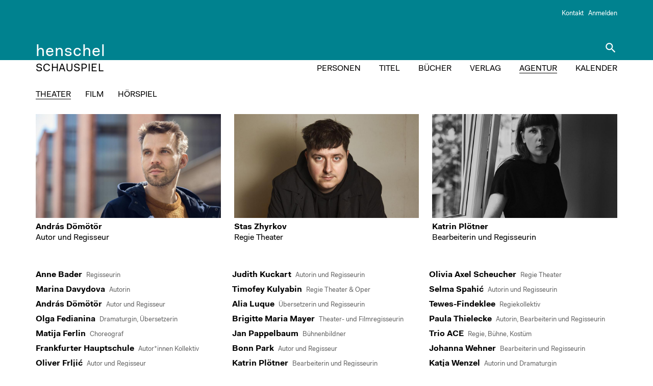

--- FILE ---
content_type: text/html; charset=utf-8
request_url: https://www.henschel-schauspiel.de/de/agentur/theater
body_size: 27176
content:
<!doctype html>
<html lang="de">
  <head>
    
  
    <script>
    // Set to the same value as the web property used on the site
    //var gaProperty = 'UA-115813189-1';
    var gaProperty = 'G-ZL0GPS3BRW';
    // Disable tracking if the opt-out cookie exists.
    var disableStr = 'ga-disable-' + gaProperty;
    if (document.cookie.indexOf(disableStr + '=true') > -1) {
      window[disableStr] = true;
    }
    // Opt-out function
    function gaOptout() {
      document.cookie = disableStr + '=true; expires=Thu, 31 Dec 2099 23:59:59 UTC; path=/';
      window[disableStr] = true;
    }
    </script>
    
    
    <!-- Google tag (gtag.js) -->
<script async src="https://www.googletagmanager.com/gtag/js?id=G-ZL0GPS3BRW"></script>
<script>
  window.dataLayer = window.dataLayer || [];
  function gtag(){dataLayer.push(arguments);}
  gtag('js', new Date());
  gtag('config', 'G-ZL0GPS3BRW', { 'anonymize_ip': true });
</script>
    
    <meta name="ROBOTS" content="INDEX,FOLLOW">
    <meta name="viewport" content="width=device-width, initial-scale=1">
<meta name="description" content="henschel SCHAUSPIEL ist ein Theaterverlag, der Nutzungsrechte dramatischer  Werke an Theater, Rundfunkanstalten sowie an Filmproduktionsfirmen vergibt." />
<meta name="keywords" content="henschel, Theaterstück, Theaterstücke, Theatertext, Theaterverlag, Schauspiel, Heiner Müller, Marius von Mayenburg, Andreas Dresen, Aufführungsrechte, Drehbuch, Film-Agentur, Gastpiel, Hörspiel, Filmproduktion" />    
    <link rel="SHORTCUT ICON" href="/static/img/favicon.png">
    <link rel="stylesheet" href="/static/css/pure-1.0.0/base-min.css">   
    <link rel="stylesheet" href="/static/css/pure-1.0.0/grids-min.css">     
    <link rel="stylesheet" href="/static/css/pure-1.0.0/menus-min.css">  
    <link rel="stylesheet" href="/static/css/pure-1.0.0/grids-responsive-min.css"> 
    <link rel="stylesheet" href="/static/css/pure-offsets.css">
    
    <link rel="stylesheet" href="/static/css/style.css">    
    
     
    <title>Agentur Theater - henschel SCHAUSPIEL</title>
            
    <script src="/static/js/jquery-3.2.1.min.js"></script>
    
    <script type="text/javascript" src="/static/js/typeahead.bundle.min.js"></script>
    <script type="text/javascript" src="/static/js/js.cookie.js"></script>
    
    <script src='https://www.google.com/recaptcha/api.js'></script>
   



            
</head>
  
  <body>
    <header>
    <div id="header">
      
      <div style="background:#00828f;">
      <div class="wrapper" >
            <div class="pure-g gutters screen-lg">
                <div class="pure-u-1 pure-u-md-1">
                    <div style="padding-top:1rem;padding-bottom:1rem;text-align:right;" id="topheader-lg">
                        <small>
                            
                              <a href="/de/verlag?lang=de&sel=kontakt">Kontakt</a> &nbsp; <a href="/login">Anmelden</a> 
                      
                                                         <br>      
                            <br>      
                        </small>
                    </div>   

                    <div style="padding-top:0.5rem;padding-bottom:0;margin:0;" class="screen-lg">
                      <div class="pure-u-1" style="">
                         <div style="float:left;margin-top:0.6rem;padding:0;bottom:0;vertical-align:bottom;">
                             <a href="/" style="display:block;vertical-align:bottom;font-size: 2rem;letter-spacing:0.03em;padding-bottom:0.35rem;">henschel</a></div>
                         
                         <div style="float:right;display:none;margin-left:1rem;" class="collheader-lg">
                             <i class="material-icons" onclick="window.scrollTo(0,0);" style="font-size:1.6rem;vertical-align:middle;cursor:pointer;">person</i></div>
                         <div class="gsearcharea" id="gsearcharea">
                             <input type="text" class="typeahead gsearchinput" id="gsearchinput" aria-label="Suche">
                             <i class="material-icons" style="font-size:1.6rem;vertical-align:middle;" aria-hidden="true">search</i>
                         </div>
                         
                      </div>
                    </div>
                </div>
            </div>
            <div class="pure-g gutters screen-sm"  style="padding-top:0.25rem;min-height:2.8rem;">
                  <div class="pure-u-1-8">
                     <div style="line-height:1.2rem;" class="mmenutoggle">
                          <div style="float:leftX;"><i class="material-icons" style="font-size:1.8rem;">menu</i></div>
                     </div>
                  </div>
                  <div class="pure-u-3-4" style="">
                    <div style="line-height:1.2rem;">                       
                        
                        <div style="float:left;margin-top:6px;" class="mmenutoggle" id="mobtxt">
                          <span style="font-size:1.2rem;">henschel</span><br>
                          <span style="padding-left:0rem;font-size:0.8rem;line-height:0.9rem;text-transform:uppercase">SCHAUSPIEL
                           
                           &nbsp; &nbsp; Agentur
                           
                          </span>
                        </div>    
                        <div class="gsearcharea" id="gsearchmob" style="display:none;">
                            <input class="gsearchinput typeahead" id="gsearchinputmob" aria-label="Suche">
                               <!--<i class="material-icons" style="font-size:2rem;" id="gsearchmobicon">search</i>-->
                        </div>                       
                    </div>
                 </div> 
                 <div class="pure-u-1-8" style="text-align:left;">   
                     <i class="material-icons" style="font-size:2rem;" id="gsearchmobicon">search</i>
                 </div>
            </div> <!--end screen sm-->

      </div> <!-- end wrapper -->
      </div><!-- end pre-wrapper-->
    
        <div id="menu" style="background:#fff;color:#000;background: #fff;">
            <div class="wrapper screen-lg">
                <div class="pure-g" style="margin-bottom:0;padding-bottom:0.75rem;">
                    <div class="pure-u-md-1-3">
                        <a href="/de/" style="font-size:1.3rem;letter-spacing:0.05rem;display:block;padding-top:0.35rem;">SCHAUSPIEL</a></div>
                    <div class="pure-u-md-2-3">
                        <div class="pure-menu pure-menu-horizontal">
                          <ul class="pure-menu-list" style="float:right;margin:0;padding-top:0.4rem;">      
                            <li class="pure-menu-item" style="padding-right:1rem;padding-left:1rem;">
                                <a href="/de/personen" class="">PERSONEN</a></li>
                            <li class="pure-menu-item" style="padding-right:1rem;padding-left:1rem;">
                                <a href="/de/werke" class="">TITEL</a></li>
                            <li class="pure-menu-item" style="padding-right:1rem;padding-left:1rem;"><a href="/de/buecher" class="">BÜCHER</a></li>
                            <li class="pure-menu-item" style="padding-right:1em;padding-left:1rem;">
                                <a href="/de/verlag" class="">VERLAG</a></li>
                            <li class="pure-menu-item" style="padding-right:1em;padding-left:1rem;">
                                <a href="/de/agentur/theater" class="menu_active">AGENTUR</a></li>                                
                            <li class="pure-menu-item" style="padding-right:0em;padding-left:1rem;color:;">
                                <a href="/de/kalender" class=""style="">KALENDER</a></li>
                            
                          </ul>
                        </div> <!--end pure-menu-->
                    </div>
                </div>
            </div><!--end wrapper-->
        </div><!--end menu-->  
        <div id="gradi" class="screen-lg" 
        style="min-height:1rem;background: linear-gradient(to bottom, rgba(255, 255, 255, 1), rgba(255, 255, 255, 0));">
        </div>

   <div id="mobilemenu" class="wrapper mmenutoggle" style="display:none;background:#009dad;color:#fff;margin-top:0rem;padding:1rem;margin-bottom:1rem;border-bottom:0px solid #000;">
      <div class="pure-g">
        <div class="pure-u-1-2"> 
            <style>.mmenupt{font-size:1.25rem;padding:0.5rem 0.5rem 0.5rem 1.3rem;text-transform:uppercase;display:block;"}</style>       
            
            <div><a href="/de/personen" class="mmenupt">Personen </a></div>
            <div><a href="/de/buecher" class="mmenupt">Bücher </a></div>
            <div><a href="/de/kalender" class="mmenupt">Kalender </a></div>

        </div>
        <div class="pure-u-1-2">
            <div><a href="/de/werke"  class="mmenupt">Titel </a></div>
            <div><a href="/de/verlag" class="mmenupt">Verlag </a></div>
            <div><a href="/de/agentur/theater" class="mmenupt">Agentur </a></div>
            <div><a href="/de/" class="mmenupt">Start </a></div>
        </div>
      </div>
      
      <div class="pure-g" style="margin-top:1rem;font-size:0.9rem;">
         <div class="pure-u-1-3">
             
                <a href="/login">Anmelden</a>
             </div> 
         <div class="pure-u-1-3"><a href="/de/impressum">Impressum</a></div>
         <div class="pure-u-1-3"><a href="/de/datenschutz">Datenschutz</a></div>
      </div>
    </div>      
    </div> <!-- end div #header --> 
    </header>
    
    <div id="content">  
      <div class="wrapper">
        
<style>
@media screen and (max-width: 47.99em){
.agcolumn {column-count:1;  column-fill: balance;}
}
@media screen and (min-width: 48em){
.agcolumn {column-count:3;  column-fill: balance;}
}

</style>

<div style="text-transform:uppercase;padding-bottom:1.25rem;" id="">
     <div style="display:inline;margin-right:1.5rem;">       
     <span style="border-bottom:1px solid #000;">Theater</span>
     
     </div>
     <div style="display:inline;margin-right:1.5rem;">       
     <a href="/de/agentur/film">Film</a>
     </div>
     <div style="display:inline;margin-right:1.5rem;">       
     <a href="/de/agentur/hoerspiel">Hörspiel</a>
     </div>
</div>

<div class="pure-g gutters" style="margin-top:0.5rem;margin-bottom:1rem;">
  
  <div class="pure-u-1 pure-u-md-1-3">
    <div style="margin-bottom:0.5rem;">
    <a href="/de/person/2295" style="display:block;">
      <img class="pure-img" src="/serve_image/5dbabd2b9dc6d6e7f40eeade" alt="Portrait András Dömötör" style="margin-bottom:0.5rem;">

    <b>András Dömötör</b><br/>
    Autor und Regisseur
    </a>
    </div>
  </div>
  
  <div class="pure-u-1 pure-u-md-1-3">
    <div style="margin-bottom:0.5rem;">
    <a href="/de/person/3380" style="display:block;">
      <img class="pure-img" src="/serve_image/662a21fd1f661c4e874ed076" alt="Portrait Stas Zhyrkov" style="margin-bottom:0.5rem;">

    <b>Stas Zhyrkov</b><br/>
    Regie Theater
    </a>
    </div>
  </div>
  
  <div class="pure-u-1 pure-u-md-1-3">
    <div style="margin-bottom:0.5rem;">
    <a href="/de/person/1993" style="display:block;">
      <img class="pure-img" src="/serve_image/5d63c10d9dc6d607c1ae3fd1" alt="Portrait Katrin Plötner" style="margin-bottom:0.5rem;">

    <b>Katrin Plötner</b><br/>
    Bearbeiterin und Regisseurin
    </a>
    </div>
  </div>
  
</div>
<div class="screen-lg">
 <br />
</div>
<div class="pure-g gutters" style="margin-top:0.5rem;">
  <div class="pure-u-1 pure-u-md-1">
   <div class="agcolumn" xstyle="column-count:3;  column-fill: balance;">
   
     <a href="/de/person/3192" style="display:block;">
     <div style="margin-bottom:0.5rem;break-inside:avoid;"><b>Anne Bader</b> &nbsp;<span style="font-size:small;color:#666;">Regisseurin</span></div>
     </a>
   
     <a href="/de/person/3313" style="display:block;">
     <div style="margin-bottom:0.5rem;break-inside:avoid;"><b>Marina Davydova</b> &nbsp;<span style="font-size:small;color:#666;">Autorin</span></div>
     </a>
   
     <a href="/de/person/2295" style="display:block;">
     <div style="margin-bottom:0.5rem;break-inside:avoid;"><b>András Dömötör</b> &nbsp;<span style="font-size:small;color:#666;">Autor und Regisseur</span></div>
     </a>
   
     <a href="/de/person/3304" style="display:block;">
     <div style="margin-bottom:0.5rem;break-inside:avoid;"><b>Olga Fedianina</b> &nbsp;<span style="font-size:small;color:#666;">Dramaturgin, Übersetzerin</span></div>
     </a>
   
     <a href="/de/person/2053" style="display:block;">
     <div style="margin-bottom:0.5rem;break-inside:avoid;"><b>Matija Ferlin</b> &nbsp;<span style="font-size:small;color:#666;">Choreograf</span></div>
     </a>
   
     <a href="/de/person/3424" style="display:block;">
     <div style="margin-bottom:0.5rem;break-inside:avoid;"><b>Frankfurter Hauptschule</b> &nbsp;<span style="font-size:small;color:#666;">Autor*innen Kollektiv</span></div>
     </a>
   
     <a href="/de/person/2013" style="display:block;">
     <div style="margin-bottom:0.5rem;break-inside:avoid;"><b>Oliver Frljić</b> &nbsp;<span style="font-size:small;color:#666;">Autor und Regisseur</span></div>
     </a>
   
     <a href="/de/person/3494" style="display:block;">
     <div style="margin-bottom:0.5rem;break-inside:avoid;"><b>Ildikó Gáspár</b> &nbsp;<span style="font-size:small;color:#666;">Regisseurin und Autorin</span></div>
     </a>
   
     <a href="/de/person/3492" style="display:block;">
     <div style="margin-bottom:0.5rem;break-inside:avoid;"><b>Giulia Giammona</b> &nbsp;<span style="font-size:small;color:#666;">Regie Theater &amp; Oper</span></div>
     </a>
   
     <a href="/de/person/1006" style="display:block;">
     <div style="margin-bottom:0.5rem;break-inside:avoid;"><b>Kai Grehn</b> &nbsp;<span style="font-size:small;color:#666;">Autor und Regisseur</span></div>
     </a>
   
     <a href="/de/person/2357" style="display:block;">
     <div style="margin-bottom:0.5rem;break-inside:avoid;"><b>Johanna Hlawica</b> &nbsp;<span style="font-size:small;color:#666;">Kostümbildnerin</span></div>
     </a>
   
     <a href="/de/person/2056" style="display:block;">
     <div style="margin-bottom:0.5rem;break-inside:avoid;"><b>Alan Hranitelj</b> &nbsp;<span style="font-size:small;color:#666;">Kostümbildner</span></div>
     </a>
   
     <a href="/de/person/1997" style="display:block;">
     <div style="margin-bottom:0.5rem;break-inside:avoid;"><b>Mateja Koležnik</b> &nbsp;<span style="font-size:small;color:#666;">Regisseurin</span></div>
     </a>
   
     <a href="/de/person/2489" style="display:block;">
     <div style="margin-bottom:0.5rem;break-inside:avoid;"><b>Amir Reza Koohestani</b> &nbsp;<span style="font-size:small;color:#666;">Regisseur und Autor</span></div>
     </a>
   
     <a href="/de/person/2011" style="display:block;">
     <div style="margin-bottom:0.5rem;break-inside:avoid;"><b>Judith Kuckart</b> &nbsp;<span style="font-size:small;color:#666;">Autorin und Regisseurin</span></div>
     </a>
   
     <a href="/de/person/3299" style="display:block;">
     <div style="margin-bottom:0.5rem;break-inside:avoid;"><b>Timofey Kulyabin</b> &nbsp;<span style="font-size:small;color:#666;">Regie Theater &amp; Oper</span></div>
     </a>
   
     <a href="/de/person/1727" style="display:block;">
     <div style="margin-bottom:0.5rem;break-inside:avoid;"><b>Alia Luque</b> &nbsp;<span style="font-size:small;color:#666;">Übersetzerin und Regisseurin</span></div>
     </a>
   
     <a href="/de/person/147" style="display:block;">
     <div style="margin-bottom:0.5rem;break-inside:avoid;"><b>Brigitte Maria Mayer</b> &nbsp;<span style="font-size:small;color:#666;">Theater- und Filmregisseurin</span></div>
     </a>
   
     <a href="/de/person/2287" style="display:block;">
     <div style="margin-bottom:0.5rem;break-inside:avoid;"><b>Jan Pappelbaum</b> &nbsp;<span style="font-size:small;color:#666;">Bühnenbildner</span></div>
     </a>
   
     <a href="/de/person/1882" style="display:block;">
     <div style="margin-bottom:0.5rem;break-inside:avoid;"><b>Bonn Park</b> &nbsp;<span style="font-size:small;color:#666;">Autor und Regisseur</span></div>
     </a>
   
     <a href="/de/person/1993" style="display:block;">
     <div style="margin-bottom:0.5rem;break-inside:avoid;"><b>Katrin Plötner</b> &nbsp;<span style="font-size:small;color:#666;">Bearbeiterin und Regisseurin</span></div>
     </a>
   
     <a href="/de/person/2301" style="display:block;">
     <div style="margin-bottom:0.5rem;break-inside:avoid;"><b>Julia Prechsl</b> &nbsp;<span style="font-size:small;color:#666;">Regisseurin</span></div>
     </a>
   
     <a href="/de/person/2284" style="display:block;">
     <div style="margin-bottom:0.5rem;break-inside:avoid;"><b>Blanka Rádóczy</b> &nbsp;<span style="font-size:small;color:#666;">Regisseurin und Bühnenbildnerin</span></div>
     </a>
   
     <a href="/de/person/1999" style="display:block;">
     <div style="margin-bottom:0.5rem;break-inside:avoid;"><b>Magdalena Justyna Reiter</b> &nbsp;<span style="font-size:small;color:#666;">Choreographin</span></div>
     </a>
   
     <a href="/de/person/3384" style="display:block;">
     <div style="margin-bottom:0.5rem;break-inside:avoid;"><b>Yana Ross</b> &nbsp;<span style="font-size:small;color:#666;">Regie Theater &amp; Oper</span></div>
     </a>
   
     <a href="/de/person/3237" style="display:block;">
     <div style="margin-bottom:0.5rem;break-inside:avoid;"><b>Mahin Sadri</b> &nbsp;<span style="font-size:small;color:#666;">Autorin</span></div>
     </a>
   
     <a href="/de/person/3179" style="display:block;">
     <div style="margin-bottom:0.5rem;break-inside:avoid;"><b>Keyvan Sarreshteh</b> &nbsp;<span style="font-size:small;color:#666;">Autor, Regisseur</span></div>
     </a>
   
     <a href="/de/person/2241" style="display:block;">
     <div style="margin-bottom:0.5rem;break-inside:avoid;"><b>Ana Savić Gecan</b> &nbsp;<span style="font-size:small;color:#666;">Kostümbildnerin</span></div>
     </a>
   
     <a href="/de/person/3434" style="display:block;">
     <div style="margin-bottom:0.5rem;break-inside:avoid;"><b>Olivia Axel Scheucher</b> &nbsp;<span style="font-size:small;color:#666;">Regie Theater</span></div>
     </a>
   
     <a href="/de/person/2283" style="display:block;">
     <div style="margin-bottom:0.5rem;break-inside:avoid;"><b>Selma Spahić</b> &nbsp;<span style="font-size:small;color:#666;">Autorin und Regisseurin</span></div>
     </a>
   
     <a href="/de/person/3501" style="display:block;">
     <div style="margin-bottom:0.5rem;break-inside:avoid;"><b>Tewes-Findeklee</b> &nbsp;<span style="font-size:small;color:#666;">Regiekollektiv</span></div>
     </a>
   
     <a href="/de/person/2328" style="display:block;">
     <div style="margin-bottom:0.5rem;break-inside:avoid;"><b>Paula Thielecke</b> &nbsp;<span style="font-size:small;color:#666;">Autorin, Bearbeiterin und Regisseurin</span></div>
     </a>
   
     <a href="/de/person/3263" style="display:block;">
     <div style="margin-bottom:0.5rem;break-inside:avoid;"><b>Trio ACE</b> &nbsp;<span style="font-size:small;color:#666;">Regie, Bühne, Kostüm</span></div>
     </a>
   
     <a href="/de/person/2032" style="display:block;">
     <div style="margin-bottom:0.5rem;break-inside:avoid;"><b>Johanna Wehner</b> &nbsp;<span style="font-size:small;color:#666;">Bearbeiterin und Regisseurin</span></div>
     </a>
   
     <a href="/de/person/2207" style="display:block;">
     <div style="margin-bottom:0.5rem;break-inside:avoid;"><b>Katja Wenzel</b> &nbsp;<span style="font-size:small;color:#666;">Autorin und Dramaturgin</span></div>
     </a>
   
     <a href="/de/person/3448" style="display:block;">
     <div style="margin-bottom:0.5rem;break-inside:avoid;"><b>Simon Werdelis</b> &nbsp;<span style="font-size:small;color:#666;">Regisseur</span></div>
     </a>
   
     <a href="/de/person/2187" style="display:block;">
     <div style="margin-bottom:0.5rem;break-inside:avoid;"><b>Dominique Wiesbauer</b> &nbsp;<span style="font-size:small;color:#666;">Bühnenbildnerin und Kostümbildnerin</span></div>
     </a>
   
     <a href="/de/person/3200" style="display:block;">
     <div style="margin-bottom:0.5rem;break-inside:avoid;"><b>Anja Wutej</b> &nbsp;<span style="font-size:small;color:#666;">Übersetzerin &amp; Dolmetscherin</span></div>
     </a>
   
     <a href="/de/person/3380" style="display:block;">
     <div style="margin-bottom:0.5rem;break-inside:avoid;"><b>Stas Zhyrkov</b> &nbsp;<span style="font-size:small;color:#666;">Regie Theater</span></div>
     </a>
   
   </div>
  </div>
</div>

      </div>
    </div>
    
    <footer>
    <div id="footer">
    <div class="wrapper">
      <div class="pure-g" style="padding-top:0.35rem;">
      
      <div class="screen-lg" style="height:0.6rem;min-height:0.6rem;width:100%;">&nbsp;</div>
      <div class="pure-u-1 pure-u-md-1-2 small" style="padding-top:0;">    
      <a href="/">&copy; henschel SCHAUSPIEL 2020</a>
      </div>
      
      <div class="pure-u-1 pure-u-md-1-2 small" style="text-align:right;font-size:smallX;">
          
          <a href="/de/verlag?lang=de&sel=kontakt">Kontakt</a> &nbsp; 
          <a href="/de/impressum">Impressum</a> &nbsp; 
          <a href="/de/datenschutz">Datenschutz</a>
      </div>
      
      </div>
      </div>
    </div><!-- end div footer -->
    </footer>

    
<script>
$(window).on("scroll", function () {
    if ($(this).scrollTop() > 100) {
        $("#topheader-lg").slideUp('fast');
        $(".collheader-lg").show('fast');    

    }
    else {
        $("#topheader-lg").slideDown('fast');
        $(".collheader-lg").hide('fast');    
    }
});

$("#gsearchmobicon").click(
  function() {
     $('#mobtxt').toggle();
     $('#gsearchmob').toggle();
     $('#gsearchinputmob').focus();
      //$('#gsearchinputmob').css("visibility", 'visible').focus();
  
    /*
    $('#gsearchinputmob').css("visibility", 'visible').focus();
  }, function() {
    $('#gsearchinputmob' ).css("visibility", 'hidden');
  */  
  }
);

$("#gsearcharea").hover(
  function() {
    //alert('test');
    $('#gsearchinput').css("visibility", 'visible').focus();
  }, function() {
    $('#gsearchinput' ).css("visibility", 'hidden');

  }
);


$(".mmenutoggle").click(
  function(){
      $("#mobilemenu").toggle('fast');
});

</script>

<script>

var engineT = new Bloodhound({
  remote: {
    url: '/de/ta_search/%QUERY',
    wildcard: '%QUERY',
    transform: function (response) {
        return response.theater;
    }
  },
  datumTokenizer: Bloodhound.tokenizers.obj.whitespace('value'),
  queryTokenizer: Bloodhound.tokenizers.whitespace,
}); 
 
var engineF = new Bloodhound({
  remote: {
    url: '/de/ta_search/%QUERY',
    wildcard: '%QUERY',
    transform: function (response) {
        return response.film;
    }
  },
  datumTokenizer: Bloodhound.tokenizers.obj.whitespace('value'),
  queryTokenizer: Bloodhound.tokenizers.whitespace,
});

var engineH = new Bloodhound({
  remote: {
    url: '/de/ta_search/%QUERY',
    wildcard: '%QUERY',
    transform: function (response) {
        return response.hoerspiel;
    }
  },
  datumTokenizer: Bloodhound.tokenizers.obj.whitespace('value'),
  queryTokenizer: Bloodhound.tokenizers.whitespace,
});
var engineB = new Bloodhound({
  remote: {
    url: '/de/ta_search/%QUERY',
    wildcard: '%QUERY',
    transform: function (response) {
        return response.buch;
    }
  },
  datumTokenizer: Bloodhound.tokenizers.obj.whitespace('value'),
  queryTokenizer: Bloodhound.tokenizers.whitespace,
});

var engineA = new Bloodhound({
  remote: {
    url: '/de/ta_search/%QUERY',
    wildcard: '%QUERY',
    transform: function (response) {
        return response.autoren;
    }
  },
  datumTokenizer: Bloodhound.tokenizers.obj.whitespace('value'),
  queryTokenizer: Bloodhound.tokenizers.whitespace,
});

var stathtml= function(){ return 'bla'};

$('.gsearcharea .typeahead').typeahead({
      minLength:2,
      highlight:true,
      hint:false,
      limit:50
      },
   //{     name:'static', source: stathtml, templates:{header:'test', suggestion:function(){'bla'}}     },   
    {
      name: 'autoren',
      display: 'value',
      limit:25,
      source: engineA,
      templates: {
        header:'<div class="mytthead">PERSONEN</div>',
        footer:'<div class="myttfoot"></div></div>',
        suggestion: function(data){
                //return '<div class="suggest">' + data.value + '&emsp;<span class="grey-text right">'+ data.id +'</span></div>' ;
                return '<div class="suggest">' + data.value +'</div>' ;
            }
      }
    },  
      
    {
      name: 'theater',
      display: 'value',
      limit:25,
      source: engineT,
      templates: {
        header:'<div class="mytthead">THEATER <a href="/de/werke/search" class="arrlink" style="color:#000;">Detailsuche</a></div>',
        footer:'<div class="myttfoot"></div></div>',
        suggestion: function(data){
                return '<div class="suggest">' + data.value +'&nbsp;<small> '+data.double+'</small></div>' ;
            }
      }
    },
    {
      name: 'film',
      display: 'value',
      limit:25,
      source: engineF,
      templates: {
        header:'<div class="mytthead">FILM</div>',
        footer:'<div class="myttfoot"></div></div>',
        suggestion: function(data){
                return '<div class="suggest">' + data.value +'&nbsp;<small> '+data.double+'</small></div>' ;
            }
      }
    },   
     {
      name: 'hoerspiel',
      display: 'value',
      limit:25,
      source: engineH,
      templates: {
        header:'<div class="mytthead">HÖRSPIEL</div>',
        footer:'<div class="myttfoot"></div></div>',
        suggestion: function(data){
                return '<div class="suggest"><i class="material-icons"></i>' + data.value +'&nbsp;<small> '+data.double+'</small></div>' ;
            }
      }
    }, 
    {     
      name: 'buch',
      display: 'value',
      limit:25,
      source: engineB,
      templates: {
        header:'<div class="mytthead">BÜCHER</div>',
        footer:'<div class="myttfoot"></div></div>',
        suggestion: function(data){
                return '<div class="suggest">' + data.value + '&nbsp;<small> '+data.double+'</small></div>' ;
            }
      }
    }       
   
       
);   


$('.gsearcharea .typeahead').bind('typeahead:select', function(ev, object) {
  //alert('test');
  obj = JSON.stringify(object);
  if(object["coll"]=='Urheber'){
      //alert("/de/person/"+object["id"]);
      window.location.replace("/de/person/"+object["id"]);
  }
  if(object["coll"]=='Werk'){
      //alert("/de/werk/"+object["id"]);
      window.location.replace("/de/werk/"+object["id"]);
  }
  
  //alert(JSON.stringify(object));
  //alert(object["id"])
  //window.location.replace("/vsi/getUsr/"+object);

  //console.log('Selection: ' + suggestion);
});
 

</script>

    
  </body>
</html>

--- FILE ---
content_type: text/css; charset=utf-8
request_url: https://www.henschel-schauspiel.de/static/css/pure-offsets.css
body_size: 9684
content:
/*
Offsets from https://raw.githubusercontent.com/tilomitra/pure/d7f85e37abec3fdab14a541305ad05783159655c/src/grids/css/grids-offsets.css
Media queries from Pure v0.5.0
Copyright 2014 Yahoo! Inc. All rights reserved.
Licensed under the BSD License.
https://github.com/yui/pure/blob/master/LICENSE.md
*/
@media screen and (min-width: 35.5em) {
    .offset-sm-0 {
      margin-left:0;
    }

    .offset-sm-1-2 {
      margin-left: 50%;
      *margin-left: 49.995%;
    }

    .offset-sm-1-3 {
      margin-left: 33.33%;
      *margin-left: 33.325%;
    }

    .offset-sm-2-3 {
      margin-left: 66.67%;
      *margin-left: 66.665%;
    }

    .offset-sm-1-4 {
      margin-left: 25%;
      *margin-left: 24.995%;
    }

    .offset-sm-3-4 {
      margin-left: 75%;
      *margin-left: 74.995%;
    }

    .offset-sm-1-5 {
      margin-left: 20%;
      *margin-left: 19.995%;
    }

    .offset-sm-2-5 {
      margin-left: 40%;
      *margin-left: 39.995%;
    }

    .offset-sm-3-5 {
      margin-left: 60%;
      *margin-left: 59.995%;
    }

    .offset-sm-4-5 {
      margin-left: 80%;
      *margin-left: 79.995%;
    }

    .offset-sm-1-6 {
      margin-left: 16.66%;
      *margin-left: 16.655%;
    }

    .offset-sm-5-6 {
      margin-left: 83.33%;
      *margin-left: 83.325%;
    }

    .offset-sm-1-8 {
      margin-left: 12.5%;
      *margin-left: 12.495%;
    }

    .offset-sm-3-8 {
      margin-left: 37.5%;
      *margin-left: 37.495%;
    }

    .offset-sm-5-8 {
      margin-left: 62.5%;
      *margin-left: 62.495%;
    }

    .offset-sm-7-8 {
      margin-left: 87.5%;
      *margin-left: 87.495%;
    }

    .offset-sm-1-12 {
      margin-left: 8.33%;
      *margin-left: 8.325%;
    }

    .offset-sm-5-12 {
      margin-left: 41.67%;
      *margin-left: 41.665%;
    }

    .offset-sm-7-12 {
      margin-left: 58.33%;
      *margin-left: 58.325%;
    }

    .offset-sm-11-12 {
      margin-left: 91.67%;
      *margin-left: 91.665%;
    }

    .offset-sm-1-24 {
      margin-left: 4.17%;
      *margin-left: 4.165%;
    }

    .offset-sm-5-24 {
      margin-left: 20.83%;
      *margin-left: 20.825%;
    }

    .offset-sm-7-24 {
      margin-left: 29.17%;
      *margin-left: 29.165%;
    }

    .offset-sm-11-24 {
      margin-left: 45.83%;
      *margin-left: 45.825%;
    }

    .offset-sm-13-24 {
      margin-left: 54.17%;
      *margin-left: 54.165%;
    }

    .offset-sm-17-24 {
      margin-left: 70.83%;
      *margin-left: 70.825%;
    }

    .offset-sm-19-24 {
      margin-left: 79.17%;
      *margin-left: 79.165%;
    }

    .offset-sm-23-24 {
      margin-left: 95.83%;
      *margin-left: 95.825%;
    }

}

@media screen and (min-width: 48em) {
    .offset-md-0 {
      margin-left:0;
    }

    .offset-md-1-2 {
      margin-left: 50%;
      *margin-left: 49.995%;
    }

    .offset-md-1-3 {
      margin-left: 33.33%;
      *margin-left: 33.325%;
    }

    .offset-md-2-3 {
      margin-left: 66.67%;
      *margin-left: 66.665%;
    }

    .offset-md-1-4 {
      margin-left: 25%;
      *margin-left: 24.995%;
    }

    .offset-md-3-4 {
      margin-left: 75%;
      *margin-left: 74.995%;
    }

    .offset-md-1-5 {
      margin-left: 20%;
      *margin-left: 19.995%;
    }

    .offset-md-2-5 {
      margin-left: 40%;
      *margin-left: 39.995%;
    }

    .offset-md-3-5 {
      margin-left: 60%;
      *margin-left: 59.995%;
    }

    .offset-md-4-5 {
      margin-left: 80%;
      *margin-left: 79.995%;
    }

    .offset-md-1-6 {
      margin-left: 16.66%;
      *margin-left: 16.655%;
    }

    .offset-md-5-6 {
      margin-left: 83.33%;
      *margin-left: 83.325%;
    }

    .offset-md-1-8 {
      margin-left: 12.5%;
      *margin-left: 12.495%;
    }

    .offset-md-3-8 {
      margin-left: 37.5%;
      *margin-left: 37.495%;
    }

    .offset-md-5-8 {
      margin-left: 62.5%;
      *margin-left: 62.495%;
    }

    .offset-md-7-8 {
      margin-left: 87.5%;
      *margin-left: 87.495%;
    }

    .offset-md-1-12 {
      margin-left: 8.33%;
      *margin-left: 8.325%;
    }

    .offset-md-5-12 {
      margin-left: 41.67%;
      *margin-left: 41.665%;
    }

    .offset-md-7-12 {
      margin-left: 58.33%;
      *margin-left: 58.325%;
    }

    .offset-md-11-12 {
      margin-left: 91.67%;
      *margin-left: 91.665%;
    }

    .offset-md-1-24 {
      margin-left: 4.17%;
      *margin-left: 4.165%;
    }

    .offset-md-5-24 {
      margin-left: 20.83%;
      *margin-left: 20.825%;
    }

    .offset-md-7-24 {
      margin-left: 29.17%;
      *margin-left: 29.165%;
    }

    .offset-md-11-24 {
      margin-left: 45.83%;
      *margin-left: 45.825%;
    }

    .offset-md-13-24 {
      margin-left: 54.17%;
      *margin-left: 54.165%;
    }

    .offset-md-17-24 {
      margin-left: 70.83%;
      *margin-left: 70.825%;
    }

    .offset-md-19-24 {
      margin-left: 79.17%;
      *margin-left: 79.165%;
    }

    .offset-md-23-24 {
      margin-left: 95.83%;
      *margin-left: 95.825%;
    }

}

@media screen and (min-width: 64em) {
    .offset-lg-0 {
      margin-left:0;
    }

    .offset-lg-1-2 {
      margin-left: 50%;
      *margin-left: 49.995%;
    }

    .offset-lg-1-3 {
      margin-left: 33.33%;
      *margin-left: 33.325%;
    }

    .offset-lg-2-3 {
      margin-left: 66.67%;
      *margin-left: 66.665%;
    }

    .offset-lg-1-4 {
      margin-left: 25%;
      *margin-left: 24.995%;
    }

    .offset-lg-3-4 {
      margin-left: 75%;
      *margin-left: 74.995%;
    }

    .offset-lg-1-5 {
      margin-left: 20%;
      *margin-left: 19.995%;
    }

    .offset-lg-2-5 {
      margin-left: 40%;
      *margin-left: 39.995%;
    }

    .offset-lg-3-5 {
      margin-left: 60%;
      *margin-left: 59.995%;
    }

    .offset-lg-4-5 {
      margin-left: 80%;
      *margin-left: 79.995%;
    }

    .offset-lg-1-6 {
      margin-left: 16.66%;
      *margin-left: 16.655%;
    }

    .offset-lg-5-6 {
      margin-left: 83.33%;
      *margin-left: 83.325%;
    }

    .offset-lg-1-8 {
      margin-left: 12.5%;
      *margin-left: 12.495%;
    }

    .offset-lg-3-8 {
      margin-left: 37.5%;
      *margin-left: 37.495%;
    }

    .offset-lg-5-8 {
      margin-left: 62.5%;
      *margin-left: 62.495%;
    }

    .offset-lg-7-8 {
      margin-left: 87.5%;
      *margin-left: 87.495%;
    }

    .offset-lg-1-12 {
      margin-left: 8.33%;
      *margin-left: 8.325%;
    }

    .offset-lg-5-12 {
      margin-left: 41.67%;
      *margin-left: 41.665%;
    }

    .offset-lg-7-12 {
      margin-left: 58.33%;
      *margin-left: 58.325%;
    }

    .offset-lg-11-12 {
      margin-left: 91.67%;
      *margin-left: 91.665%;
    }

    .offset-lg-1-24 {
      margin-left: 4.17%;
      *margin-left: 4.165%;
    }

    .offset-lg-5-24 {
      margin-left: 20.83%;
      *margin-left: 20.825%;
    }

    .offset-lg-7-24 {
      margin-left: 29.17%;
      *margin-left: 29.165%;
    }

    .offset-lg-11-24 {
      margin-left: 45.83%;
      *margin-left: 45.825%;
    }

    .offset-lg-13-24 {
      margin-left: 54.17%;
      *margin-left: 54.165%;
    }

    .offset-lg-17-24 {
      margin-left: 70.83%;
      *margin-left: 70.825%;
    }

    .offset-lg-19-24 {
      margin-left: 79.17%;
      *margin-left: 79.165%;
    }

    .offset-lg-23-24 {
      margin-left: 95.83%;
      *margin-left: 95.825%;
    }

}

@media screen and (min-width: 80em) {
    .offset-xl-0 {
      margin-left:0;
    }

    .offset-xl-1-2 {
      margin-left: 50%;
      *margin-left: 49.995%;
    }

    .offset-xl-1-3 {
      margin-left: 33.33%;
      *margin-left: 33.325%;
    }

    .offset-xl-2-3 {
      margin-left: 66.67%;
      *margin-left: 66.665%;
    }

    .offset-xl-1-4 {
      margin-left: 25%;
      *margin-left: 24.995%;
    }

    .offset-xl-3-4 {
      margin-left: 75%;
      *margin-left: 74.995%;
    }

    .offset-xl-1-5 {
      margin-left: 20%;
      *margin-left: 19.995%;
    }

    .offset-xl-2-5 {
      margin-left: 40%;
      *margin-left: 39.995%;
    }

    .offset-xl-3-5 {
      margin-left: 60%;
      *margin-left: 59.995%;
    }

    .offset-xl-4-5 {
      margin-left: 80%;
      *margin-left: 79.995%;
    }

    .offset-xl-1-6 {
      margin-left: 16.66%;
      *margin-left: 16.655%;
    }

    .offset-xl-5-6 {
      margin-left: 83.33%;
      *margin-left: 83.325%;
    }

    .offset-xl-1-8 {
      margin-left: 12.5%;
      *margin-left: 12.495%;
    }

    .offset-xl-3-8 {
      margin-left: 37.5%;
      *margin-left: 37.495%;
    }

    .offset-xl-5-8 {
      margin-left: 62.5%;
      *margin-left: 62.495%;
    }

    .offset-xl-7-8 {
      margin-left: 87.5%;
      *margin-left: 87.495%;
    }

    .offset-xl-1-12 {
      margin-left: 8.33%;
      *margin-left: 8.325%;
    }

    .offset-xl-5-12 {
      margin-left: 41.67%;
      *margin-left: 41.665%;
    }

    .offset-xl-7-12 {
      margin-left: 58.33%;
      *margin-left: 58.325%;
    }

    .offset-xl-11-12 {
      margin-left: 91.67%;
      *margin-left: 91.665%;
    }

    .offset-xl-1-24 {
      margin-left: 4.17%;
      *margin-left: 4.165%;
    }

    .offset-xl-5-24 {
      margin-left: 20.83%;
      *margin-left: 20.825%;
    }

    .offset-xl-7-24 {
      margin-left: 29.17%;
      *margin-left: 29.165%;
    }

    .offset-xl-11-24 {
      margin-left: 45.83%;
      *margin-left: 45.825%;
    }

    .offset-xl-13-24 {
      margin-left: 54.17%;
      *margin-left: 54.165%;
    }

    .offset-xl-17-24 {
      margin-left: 70.83%;
      *margin-left: 70.825%;
    }

    .offset-xl-19-24 {
      margin-left: 79.17%;
      *margin-left: 79.165%;
    }

    .offset-xl-23-24 {
      margin-left: 95.83%;
      *margin-left: 95.825%;
    }


}

--- FILE ---
content_type: text/css; charset=utf-8
request_url: https://www.henschel-schauspiel.de/static/css/style.css
body_size: 8369
content:
@font-face {
  font-family: 'FaktPro';
  /* src: url('/static/fonts/FaktPro-Normal.eot');  IE9 Compat Modes */
  src: url('../fonts/FaktPro-Normal.eot?#iefix') format('embedded-opentype'), /* IE6-IE8 */
       /*url('webfont.woff2') format('woff2'),  Super Modern Browsers */
       url('../fonts/FaktPro-Normal.woff') format('woff'), /* Pretty Modern Browsers */
       url('../fonts/FaktPro-Normal.ttf')  format('truetype'); /* Safari, Android, iOS */
       /* url('webfont.svg#svgFontName') format('svg');  Legacy iOS */
  /*font-weight: normal;
  font-style: normal;*/     
}
@font-face {
  font-family: 'FaktPro';
  /* src: url('/static/fonts/FaktPro-Normal.eot');  IE9 Compat Modes */
  src: url('/static/fonts/FaktPro-Bold.eot?#iefix') format('embedded-opentype'), /* IE6-IE8 */
       /*url('webfont.woff2') format('woff2'),  Super Modern Browsers */
       url('/static/fonts/FaktPro-Bold.woff') format('woff'), /* Pretty Modern Browsers */
       url('/static/fonts/FaktPro-Bold.ttf')  format('truetype'); /* Safari, Android, iOS */      
       /* url('webfont.svg#svgFontName') format('svg');  Legacy iOS */
  font-weight: bold;
  font-style: normal;     
}

@font-face {
  font-family: 'Material Icons';
  font-style: normal;
  font-weight: 400;
  src: url('../fonts/MaterialIcons-Regular.woff2') format('woff2'),
       url('../fonts/MaterialIcons-Regular.ttf')  format('truetype'); 
}

.material-icons {
  font-family: 'Material Icons';
  font-weight: normal;
  font-style: normal;
  font-size: 24px;  /* Preferred icon size */
  display: inline-block;
  line-height: 1;
  text-transform: none;
  letter-spacing: normal;
  word-wrap: normal;
  white-space: nowrap;
  direction: ltr;

  /* Support for all WebKit browsers. */
  -webkit-font-smoothing: antialiased;
  /* Support for Safari and Chrome. */
  text-rendering: optimizeLegibility;

  /* Support for Firefox. */
  -moz-osx-font-smoothing: grayscale;

  /* Support for IE. */
  font-feature-settings: 'liga';
}

/*
* { box-shadow: 0 0 1px pink; }
*/

/* Sticky footer styles
-------------------------------------------------- */

html {
  position: relative;
  min-height: 100%;
  /*font-family: 'FaktPro', serif;*/
}
html, .pure-g [class *= "pure-u"] {
        /* Set your content font stack here: */
        font-family: 'FaktPro', sans-serif;
        font-size:12pt;
        line-height:1.35em;
}
body {
  /* Margin bottom by footer height */
  margin-bottom: 50px;
  word-wrap:break-word;
}

a{color:#000;text-decoration:none;}
/*a:hover{color:#007a85;color:#666;transition: color 0.25s;}*/ /*#03e6fb;}*/
a:active{color:#009dad;}
hr{background-color:#000;color:#000;border:none;height:1px;}
p{margin:0.5rem 0;}

h2{font-size:1.25rem;padding-bottom:1.5rem;}

input{
border:1px solid #aaa;line-height:1.3rem;min-height:1.3rem;padding-left:0.3rem;
box-sizing: border-box;
}

input:focus{
outline:none;
border:1px solid #009dad;
}
select{background:transparent;border:none;line-height:1.3rem;min-height:1.3rem;}
select:focus{outline:none;}
select option{line-height:1.3rem;min-height:1.3rem;} /*background:#009dad;}*/

select:active, select:hover {
  outline: none
}

.small{font-size:0.9rem;}
.red{color:red;}
.par12-12{margin:0.5rem 0;}
.par12-11{margin:0.5rem 0 1rem 0;}

.border11-12{margin:0.5rem 0;padding-top:0.5rem;border-bottom: 1px solid #000;}
.border54-34{margin:0.5rem 0;padding-top:0.75rem;border-bottom: 1px solid #000;} /*1.25 0.75*/


#header{
    position:fixed;top:0;width:100%;margin-top:0;padding-top:0;z-index:100;
    color:#fff;
    background: transparent;
    }
#header a{ color:#fff}    

#subheader{
    position:fixed;top:0;width:100%;margin-top:0;padding-top:0;z-index:100;
    color:#fff;
    background: transparent;
    }

#content{
    margin-top:11rem;
    margin-bottom:5rem;
    line-height:1.3em;
    color:#000;
    }
#content h2{font-size:1.33rem;padding-bottom:0;margin-bottom:0;}
#content h3{width:100%; border-bottom:1px solid #000;text-transform: uppercase;font-size:0.9rem;padding-bottom:0.5em;}
#content h4{margin-top:0.2rem;font-size:0.9rem;}

#footer {
  position: absolute;
  bottom: 0;
  width: 100%;
  /* Set the fixed height of the footer here */
  height: 50px;
  color:#fff;
  /*background-color: #009dad;*/
  background-color: #00828f;
  font-size:small;
}

#footer a{
    color:#fff;
    text-decoration:none;
    font-size:small;
}
.wrapper{
    max-width: 1140px;
    margin: 0 auto;
    padding: 0 0.75rem;
}
#menu a{color:#000;}

.pure-menu-link a{color:#000;}
.pure-menu-link a:hover{background:transparent!important;}
.pure-menu-item{text-align:center;padding:0 0.5rem;}


.pure-g.gutters{
  margin: 0 -0.8rem;
}
.pure-g.gutters > [class *=pure-u]{
  box-sizing: border-box;
  padding: 0 0.8rem;
}

.collheader{
    /*width:40px;
    min-width:40px;
    transition: width 5s;*/
}
.embed-container { position: relative; padding-bottom: 56.25%; height: 0; overflow: hidden; max-width: 100%; } .embed-container iframe, .embed-container object, .embed-container embed { position: absolute; top: 0; left: 0; width: 100%; height: 100%; }

#gsearchinput{
    visibility:hidden;background:#00828f;color:white;vertical-align:top;border:none;border-bottom:1px solid #00828f;
    border-bottom:1px solid white;margin-bottom:0.5rem;outline: none;
    width:20rem;
    margin-top:0;padding-top:0;
    transition: width 0.5s;
    /*transition: opacity 0.5s;*/
}

#gsearcharea{float:right;margin:0;padding:0;cursor:pointer;min-width:20rem;text-align:right;vertical-align:bottom;}
#gsearcharea:hover #gsearchinput{width:28.2rem;}

#gsearchinputmob{
    background:#00828f;color:white;vertical-align:top;border:none;border-bottom:1px solid #00828f;
    border-bottom:1px solid white;margin-bottom:0.5rem;outline: none;
    z-index:10;
    width:16rem;
    margin-top:0.25rem;padding-top:0.25rem;
    /*transition: width 0.5s;*/
    /*transition: opacity 0.5s;*/
}


/* von typeahead materialize*/

#gsearchmob{
  /*position:absolute; top:10px;right:0.75rem;z-index:10;background:transparent;width:80%;text-align:right;*/
}

.tt-menu {
    line-height:1.4em!important;
    text-align:left;
    color:#000 !important;
    min-width:100%;
    max-width:100%;
    padding:0.5rem 0.75rem;;
    margin-right:0!important;
    
    /*-webkit-border-radius:5px;
    -moz-border-radius:5px;
    border-radius:5px;*/
    background:#fff;
    -webkit-box-shadow:0 2px 5px rgba(0,0,0,.35);
    -moz-box-shadow:0 2px 5px rgba(0,0,0,.35);
    box-shadow:0 2px 5px rgba(0,0,0,.35);
}
#gsearchmob .tt-menu {
  max-height: 90vh;
  overflow-y: auto;
}

#gsearcharea .tt-menu {
  max-height: 90vh;
  overflow-y: auto;
}



.mytthead{margin-bottom:0.5rem;}
.myttfoot{padding-bottom:0.75rem;margin-bottom:0.25rem;border-bottom:1px solid #000;}

.suggest{padding-left:0rem;line-height:1.75em;} /*für materialize angepasste ausklappmenu von typeahead*/
.suggest:hover{background:#fff;color:#009dad;cursor:pointer;} /*  #0097a7;}*/

/*.tt-suggestion.tt-cursor:hover{background:#eee!important;cursor:pointer;}*/
.tt-open{width:100%;}

/* ---------------- */
.menu_active{
    font-weight:normal;
    border-bottom:1px solid #000;
    /*background:#009dad;
    color:#fff;*/
}
.pic{width:100%;margin:0;padding:0;}
.mldg-head{font-family:'FaktPro';width:100%;border-bottom:1px solid #000;font-size:0.9rem;font-weight:bold;text-transform:uppercase;padding:0.5rem 0;margin:0 0 1.5rem 0;}
.mldg-box{}
.mldg-dach{font-size:0.9rem;text-transform:uppercase;}
.mldg-titel{font-size:1.25rem;font-weight:bold;line-height:1.5rem;}
.mldg-titel2{font-size:1.25rem;font-weight:normal;line-height:1.5rem;}

.mldg-utitel{font-size:0.9rem;font-weight:bold;}
.mldg-pic{margin:0.75em 0 ;width:100%;padding:0;}
.weiterlesen{font-size:0.9rem;}
.arrlink{font-size:0.9rem;text-transform:uppercase;}
.arrlink::before{ content: "↗";}
.arrlinklower{font-size:0.9rem;}
.arrlinklower::before{ content: "↗";}

/*.linkcolor{color:#009dad;}*/
.linkcolor{color:#00828f;}
.linkcolor:hover{text-decoration:underline;}

/*.arrlink:hover{color:#009dad;}*/

@media screen and (max-width: 47.99em){
    .responsive-menu{
        display: none;
    }
    .screen-lg{display:none;}
    #content{margin-top:4rem;}
}
@media screen and (min-width: 48em){
    .menu-btn{
        display: none;
    }
    .screen-sm{display:none;}
    #content{margin-top:11rem;}
}

/*---- DEVELOPER Mixins */
.dev1{background:#ffd;}
